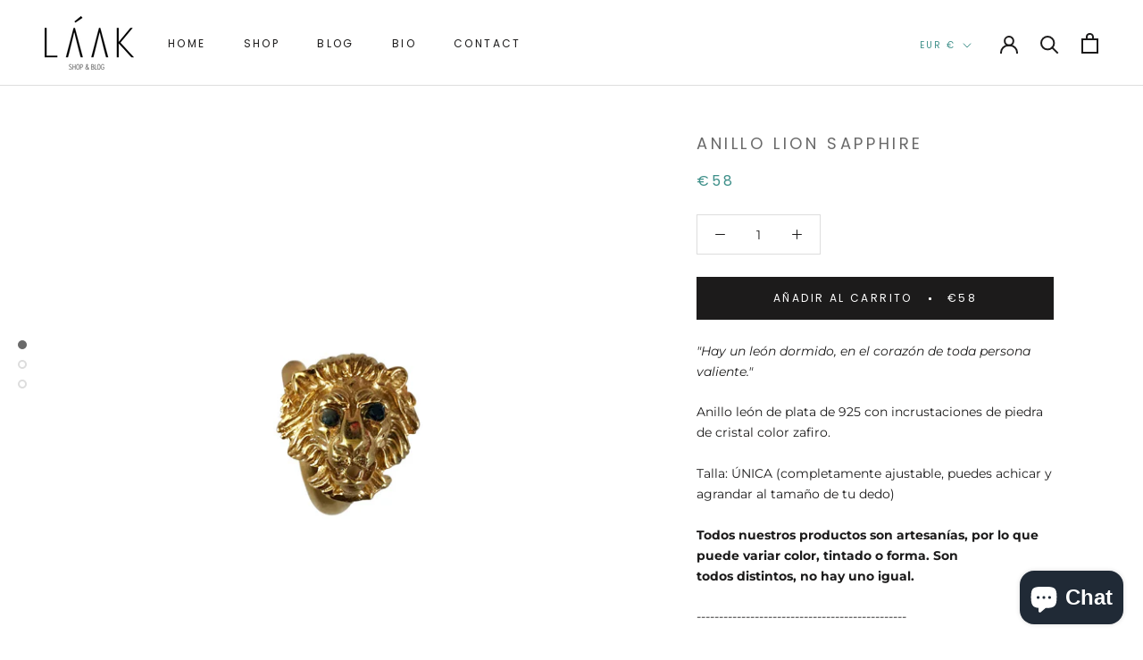

--- FILE ---
content_type: text/javascript
request_url: https://laakshopandblog.com/cdn/shop/t/3/assets/custom.js?v=183944157590872491501632783208
body_size: -782
content:
//# sourceMappingURL=/cdn/shop/t/3/assets/custom.js.map?v=183944157590872491501632783208
